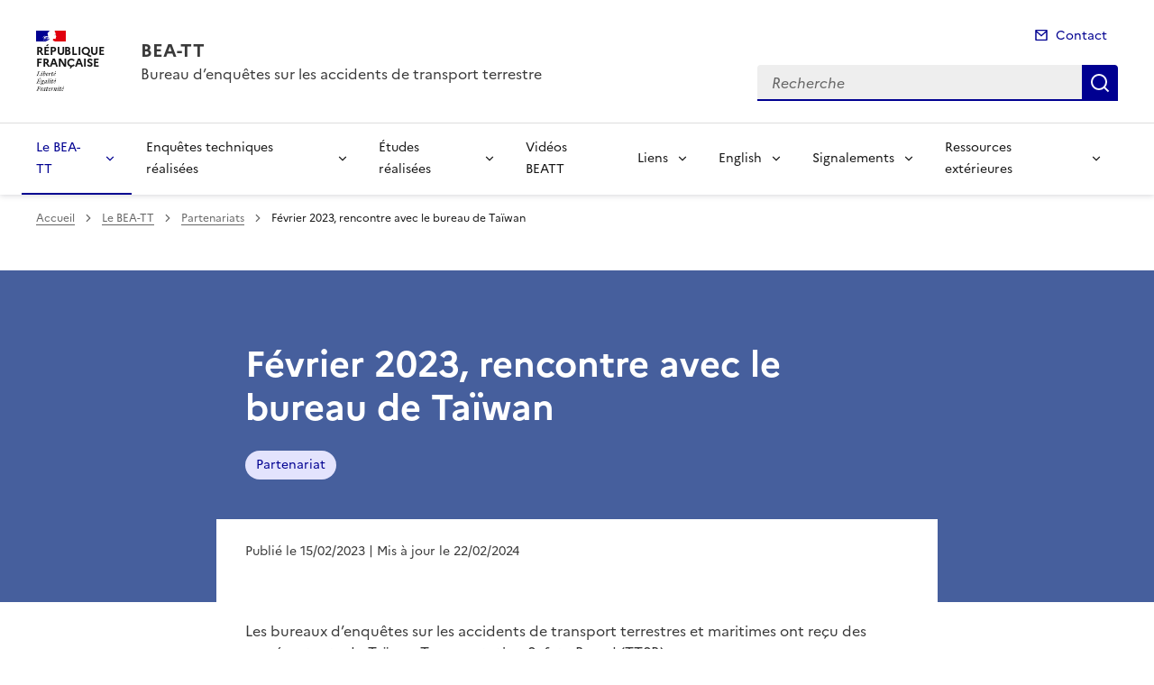

--- FILE ---
content_type: text/css
request_url: https://www.bea-tt.developpement-durable.gouv.fr/local/cache-css/cssdyn-css_charte_css-e8d43b9b.css?1765814212
body_size: 13762
content:
/* #PRODUIRE{fond=css/charte.css}
   md5:0e79c1e8ef3c3eb15dd35806c606902f */


/* Couleurs des types de charte
     ========================================================================== */

/* Couleurs du DSFR
     ========================================================================== */
/* Surcharge DSFR
     ========================================================================== */
.fr-card__detail {
	color: unset;
}

.fr-header {
	z-index: 50;
}

.fr-container-lg--fluid {
	overflow: visible;
}

#main {
        z-index: 0;
        position: relative;
}

a.lien-bandeau, a.lien_dossier_principal {
	outline-color: var(--background-default-grey);
}

#spip-admin {
	z-index: 900;
}

/* Surcharge DSFR pour intégrer le logo X de twitter en attendant une nouvelle version du DSFR
     ========================================================================== */
.fr-btn--twitter-x::before {
-webkit-mask-image: url('https://www.bea-tt.developpement-durable.gouv.fr/plugins-dist/internet_pm21/icons/logo/twitter-x-line.svg');
  mask-image: url('https://www.bea-tt.developpement-durable.gouv.fr/plugins-dist/internet_pm21/icons/logo/twitter-x-line.svg');
}

.fr-follow .fr-btn--twitter-x::before {
  -webkit-mask-image: url('https://www.bea-tt.developpement-durable.gouv.fr/plugins-dist/internet_pm21/icons/logo/twitter-x-fill.svg');
  mask-image: url('https://www.bea-tt.developpement-durable.gouv.fr/plugins-dist/internet_pm21/icons/logo/twitter-x-fill.svg');
}

.fr-follow .fr-link--twitter-x::before {
  flex: 0 0 auto;
  display: inline-block;
  vertical-align: calc((0.75em - var(--icon-size)) * 0.5);
  background-color: currentColor;
  width: var(--icon-size);
  height: var(--icon-size);
  -webkit-mask-size: 100% 100%;
  mask-size: 100% 100%;
  -webkit-mask-image: url('https://www.bea-tt.developpement-durable.gouv.fr/plugins-dist/internet_pm21/icons/logo/twitter-x-fill.svg');
  mask-image: url('https://www.bea-tt.developpement-durable.gouv.fr/plugins-dist/internet_pm21/icons/logo/twitter-x-fill.svg');
  content: "";
}

.fr-share__link--twitter-x {
  font-size: 1rem;
  line-height: 1.5rem;
  min-height: 2.5rem;
  padding: 0.5rem 1rem;
  overflow: hidden;
  white-space: nowrap;
  max-width: 2.5rem;
  max-height: 2.5rem;
  padding-left: 0.5rem;
  padding-right: 0.5rem;
}

.fr-share__link--twitter-x::before {
  --icon-size: 1.5rem;
  margin-left: 0;
  margin-right: 0.5rem;
  flex: 0 0 auto;
  display: inline-block;
  vertical-align: calc((0.75em - var(--icon-size)) * 0.5);
  background-color: currentColor;
  width: var(--icon-size);
  height: var(--icon-size);
  -webkit-mask-size: 100% 100%;
  mask-size: 100% 100%;
  -webkit-mask-image: url('https://www.bea-tt.developpement-durable.gouv.fr/plugins-dist/internet_pm21/icons/logo/twitter-x-line.svg');
  mask-image: url('https://www.bea-tt.developpement-durable.gouv.fr/plugins-dist/internet_pm21/icons/logo/twitter-x-line.svg');
  content: "";
}


/* Surcharge Giseh
     ========================================================================== */
a[hreflang]::after {
	content: none;
}

/* Surcharge pour accessibilite
     ========================================================================== */
/* Masque les cookies de tarteaucitron */
#tac_title {
        display: none;
}

/* Surcharge ciwidget (galerie photo)  pour accessibilite 
     ========================================================================== */
.splide.is-focus-in .splide__arrow:focus {
	outline: 3px solid #0a76f6;
	opacity: 1;
}

@supports (outline-offset:-3px) {
  .splide.is-focus-in .splide__slide:focus {
    	outline: 3px solid #0a76f6;
  	opacity: 1;	
   }
}

/* Ajouts
     ========================================================================== */

/* Global pour cesure des mots longs mais exclusion du menu */
body {
	word-break: break-word;
}

.fr-nav {
	word-break: normal;
}

/* Page sommaire */
.cache {
	position: absolute;
	width: 1px;
	height: 1px;
	padding: 0;
	margin: -1px;
	overflow: hidden;
	clip: rect(0, 0, 0, 0);
	border: 0;
}

.hidden {
	display : none;
	visibility: hidden;
}

.bandeau {
	margin: 0;
        background-color: var(--blue-ecume-main-400);
	padding: 1rem 0 ;
	position: relative;
}

.bandeau::before {
        content: '';
        background-color: var(--blue-ecume-main-400);
        width: 100vw;
        height: 100%;
        position: absolute;
	top : 0;
        left: 0;
        z-index: 0;
        margin-left : calc( -100vw / 2 + 100% / 2 - 16px / 2);
        margin-right : calc( -100vw / 2 + 100% / 2 + 16px / 2);
}

.accroche-bandeau {
	margin: 2rem 0 0 2rem;
	width: 40rem;
	background-color: var(--blue-ecume-main-400);
	color: var(--background-default-grey);
	position: relative;
	z-index: 1;
}

@media screen and (max-width: 1000px) {
	.accroche-bandeau {
	        margin: 2rem 0 0 0;
	        width: 100%;
	}
}


.titre-accroche-bandeau {
	color: var(--background-default-grey);
}

.lien-bandeau {
	background: none;
    	background-image: none;
	color: var(--background-default-grey);
	border-color: var(--background-default-grey);
	border-style: solid;
	border-width: 0.1rem;
	font-size: .875rem;
	line-height: 1.5rem;
	min-height: 2rem;
	padding: .25rem 1rem;
	border-radius: 1rem;
}

.recherche-input {
	outline-color: #F4F6FF;
}

.recherche-btn {
        outline-color: #F4F6FF;
}

.tag-bandeau {
        outline-color: #F4F6FF;
}

.barre-recherche {
	width: 50%;
	margin: 1rem auto;
	position: relative;
        z-index: 1;	
}

@media screen and (max-width: 1000px) {
  .barre-recherche {
	width: 100%;
	padding: 0 1rem;
  }
}

.raccourcis-recherche {
        width: 50%;
	margin: 0 auto;
}

@media screen and (max-width: 1000px) {
  .raccourcis-recherche {
	width: 100%;
	padding: 0 1rem;  
  }
}

.groupe-raccourcis-recherche {
	position: relative;
}

@media screen and (max-width: 1000px) {
  .groupe-raccourcis-recherche {
        display: block;
  }
}

@media screen and (max-width: 1000px) {
  .groupe-raccourcis-recherche a.tag-raccourcis-recherche {
        margin-right: 0;
  }
}

@media screen and (max-width: 1000px) {
  .items-raccourcis-recherche {
        width: 100%;
  }
}

@media screen and (max-width: 1000px) {
  .fr-tag-group > li {
        display: block;
  }
}

@media screen and (max-width: 1000px) {
  .tag-raccourcis-recherche {
        width: 100%;
  }
}

.banniere {
	max-height: 160px;
	margin: 1.5rem 0;
}

@media screen and (max-width: 1000px) {
  .banniere {
        margin: 1rem 0;
  }
}

.banniere img {
        width: 100%;
	height: 100%;
	max-height: 160px;
}

.lien_banniere {
	box-shadow: none;
	background-image : none;
}

.lien_banniere[target="_blank"]::after {
	content: "";
}

.raccourcis {
	margin-top: 1rem;
}

@media screen and (max-width: 740px) {
  .col-raccourcis {
    	flex: unset;
	width: 80%;
	max-width: 80%;
	margin-left: auto;
	margin-right: auto;
  }
}

.icone_raccourcis {
	color: var(--background-active-blue-france);
}

.raccourcis-tile__title {
	color: var(--text-title-grey); 
}

.bandeau-alerte {
	margin-top: 6rem;
	background-color: var(--blue-ecume-925-125); 
}

.actualites {
	margin-top: 6rem;
}

.bloc-actualites {
	margin-bottom: 4rem;
}

@media screen and (max-width: 740px) {
	.bloc-actualites {
		display: block;
	}
}

.actu-card__content {
	padding-bottom: 2rem !important;
}

.fr-card.fr-enlarge-link:not(.fr-card--no-arrow) .fr-card__body > .fr-card__desc, .fr-card.fr-enlarge-link:not(.fr-card--no-arrow) .fr-card__body > .actu-card__title {
	margin-bottom: 0.5rem;
}

.date_card {
	color: var(--text-mention-grey);
	margin-top: 1rem;
	order: 4;
        margin-bottom: 1rem;
	font-size: .75rem;
	line-height: 1.25rem;
}

.tag_card {
	width: max-content;
	margin-bottom: 0.5rem;
}

.colonne_actu_secondaire {
	position: relative;
}

.liste_actu_secondaire {
        margin-bottom: 1rem;
}


.actu_secondaire {
	display: grid;
	margin-bottom: 0.6rem;
	min-height: 4.5rem;
}

.actu_secondaire::after {
        width: 100%;
        height: 0.08rem;
        content: '';
        display: block;
        background: #cecece;
        margin-top: 0.5rem;
}

.actu_secondaire_date {
	margin-top: 0;
	margin-bottom: 0.2rem;
	font-size: .75rem;
	color: var(--text-mention-grey);
	line-height: 1.25rem;
	order: -1;
}

.actu_secondaire_lien {
	box-shadow: none;
	background-image : none;
	text-decoration: none;
}

.actu_secondaire_titre {
	font-size: 1rem;
	margin-bottom: 0.5rem;
	line-height: 1.5rem;
}

.toutes_actus {
	text-align: right;
	position: absolute;
	right: 0;
	bottom: 0;
}

@media screen and (max-width: 740px) {
  .toutes_actus {
    position: unset;
  }
}

.mise_avant_article {
	margin-bottom: 2rem;
}

.bloc_mise_avant {
	display: flex;
	background-color: var(--background-alt-grey);
	margin-bottom: 4rem;
	height: max-content;
	position: relative;
}

@media screen and (max-width: 740px) {
  .bloc_mise_avant {
    	display: block;
	padding: 1rem 0;
  }
}

.bloc_mise_avant::before {
        content: '';
        background-color: var(--background-alt-grey);
        width: 100vw;
        height: 100%;
        position: absolute;
        left: 0;
	top: 0;
	z-index: 0;
	margin-left : calc( -100vw / 2 + 100% / 2 - 16px / 2);
        margin-right : calc( -100vw / 2 + 100% / 2 + 16px / 2);
}

.image_mise_avant {
	position: relative;
	z-index: 10;
	margin: 2rem 2rem 2rem 0;
}

@media screen and (max-width: 740px) {
        .image_mise_avant {
                margin: auto;
        }
}

.image_mise_avant img {
	width: 100%;
}

.texte_mise_avant {
	position: relative;
	z-index: 10;
	margin: 2rem 0;
	max-width: 60%;
}

@media screen and (max-width: 740px) {
	.texte_mise_avant {
		max-width: 100%;
	}
}

.titre_mise_avant {
	color: var(--blue-ecume-main-400);
	text-transform: uppercase; 
}

.titre_mise_avant_lien {
	box-shadow: none;
	background-image : none;
}

.descriptif_article_mise_avant {
	margin: 0 0 1rem 0;
}

.groupe_lien_mise_avant {
	padding-inline-start: unset;
}

ul > li.lien_mise_avant::marker {
	font-size: 0;
}

.lien_interne_mise_avant {
	width: 100%;
	background-image : none;
}

.lien_externe_mise_avant {
	width: 100%;
	background-image : none;
}

.doc_mise_avant {
	display: flex;
	font-size: 1rem;
	color: var(--background-active-blue-france);
}

.icons-liens_miseavant {
	padding-right: 0.5rem;
        color: var(--background-active-blue-france);
}

.icons-liens_miseavant::before {
	--icon-size: 1rem;
}

.lien_document_mise_avant {
	width: 100%;	
	background-image : none;
	padding-left: 0;
}

.lien_externe_mise_avant[target="_blank" i]::after {
        content: "";
	display: none;
}

.lien_document_mise_avant[target="_blank" i]::after {
        content: "";
	display: none;
}

.extension_document_mise_avant {
	font-size: 0.85rem;
	margin-left: 0.3rem;
}

.extension_document_mise_avant::before {
        content: "(";
}
.extension_document_mise_avant::after {
        content: ")";
}

.fr-fi-document-link-line::before {
	content: "\ea84";
}

.bloc_dossiers {
	margin-bottom: 2rem;
}

@media screen and (max-width: 740px) {
  .bloc_dossiers {
        display: block;
  }
}

.titre_dossiers {
	margin-bottom: 2rem;
}

.dossier_principal {
	color: var(--background-default-grey);
}

@media screen and (max-width: 740px) {
  .dossier_principal {
        width: 100%;
	max-width: 100%;
  }
}

.dossier_principal_contenu {
        background-color: var(--blue-ecume-main-400);
        color: var(--background-default-grey);
	height: 18.5rem;
	overflow: hidden;
	display: flex;
	flex: 1 1 auto;
	flex-direction: column;
}

@media screen and (max-width: 740px) {
  .dossier_principal_contenu {
        height: 100%;
	min-height: 18.5rem;
  }
}

.tag-dossier-principal {
	color: var(--background-default-grey);
        text-transform: uppercase;
	font-size: 0.75rem;
	order: -1;
}

.titre_dossier_principal {
	color: var(--background-default-grey);
}

.titre_dossier_principal::after {
	width: 5rem;
        height: 0.05rem;
        content: '';
	display: block;
        background: var(--background-default-grey);
        margin-top: 0.5rem;
}

@media screen and (max-width: 740px) {
	.dossier_secondaires {
		width: 100%;
        	max-width: 100%;
	}
}

.dossier_secondaire_contenu {
        background-color: var(--background-default-grey);
	border: 1px solid var(--blue-ecume-main-400);
	height: 18.5rem;
	overflow: hidden;
	display: flex;
	flex: 1 1 auto;
	flex-direction: column;
}

@media screen and (max-width: 740px) {
        .dossier_secondaire_contenu {
                height: 100%;
		min-height: 18.5rem;
        }
}

.tag-dossier-secondaire {
        color: var(--blue-ecume-main-400);
        text-transform: uppercase;
	font-size: 0.75rem;
	order: -1;
}

.titre_dossier_secondaire::after {
        width: 2.5rem; 
	height: 0.2rem;
        content: '';
	display: block;
	background: var(--blue-ecume-main-400);
        margin-top: 0.5rem;
}

.lien_dossier {
	box-shadow: none;
	background-image : none;	
}

/* Page rubrique */
.aplat-rubrique {
        margin: 0;
        min-height: 7.5rem;
        position : relative;
}

@media screen and (max-width: 1000px) {
    .aplat-rubrique {
        flex: unset;
        width: 100%;
        max-width: 100%;
    }
}

.aplat-rubrique::before {
        content: '';
        background-color: var(--blue-ecume-main-400);
        width: 100vw;
        height: 100%;
        position: absolute;
        top : 0;
        left: 0;
        z-index: -1;
        margin-left : calc( -100vw / 2 + 100% / 2 - 16px / 2);
        margin-right : calc( -100vw / 2 + 100% / 2 + 16px / 2);
}

.contener-titre-rubrique {
	margin: 0;
        background-color: var(--blue-ecume-main-400);
        color: var(--background-default-grey);
	width: 100%;
	height: 100%;
}

.titre-rubrique {
        margin: 0;
	color: var(--background-default-grey);
}

@media screen and (max-width: 460px) {
   .container-rubrique {
	padding-left: 0;
	padding-right: 0;	
   }
}

@media screen and (max-width: 460px) {
   .col-rubrique {
        width: 100%;
   }
}

@media screen and (max-width: 460px) {
   .container-titre-rubrique {
        padding-left: 0;
        padding-right: 0;
   }
}

@media screen and (max-width: 460px) {
   .container-descriptif-rubrique {
        padding-left: 0;
        padding-right: 0;
   }
}

@media screen and (max-width: 460px) {
   .col-rub-droite {
        display: none;
   }
}

.entete-rubrique {
	color: var(--background-default-grey);
}

@media screen and (max-width: 1000px) {
  .entete-rubrique {
  	flex: unset;
	width: 100%;
	max-width: 100%;      
  }
}

.descriptif-rubrique {
	background-color: var(--blue-ecume-main-400);
	margin: 0;
}

.texte-descriptif-rubrique {
	margin: 0;
}

.accroche-rub {
	border-left: solid 0.3rem var(--blue-ecume-main-400); 
	padding-left: 0.5rem;
	margin-left: 1.5rem;
}

@media screen and (max-width: 460px) {
    .accroche-rub {
        margin-left: 0;
    }
}

@media screen and (max-width: 1000px) {
  .accroche-rubrique {
    	flex: unset;
	width: 100%;
	max-width: 100%;
  }
}

.accroche-rub-seule {
        border-left: solid 0.3rem var(--blue-ecume-main-400);
        padding-left: 0.5rem;
}

@media screen and (max-width: 460px) {
  .accroche-rub-seule {
        margin-left: 1rem;
  }
}

.titre_accroche {
	font-size: 2rem;
	font-weight: bold;
	line-height: 1;
	color: var(--blue-ecume-main-400);
}

.descriptif_accroche {
}

.titre-article {
        margin-top: 0;
        margin-bottom: 0;
        color: var(--background-default-grey);
	background-color: var(--blue-ecume-main-400);
}

.liste-rubriques {
	-webkit-column-count: 2;
	-moz-column-count: 2;
        column-count: 2;
  	-webkit-column-gap: 2rem;
     	-moz-column-gap: 2rem;
        column-gap: 2rem;
	margin-top: 2rem;
	margin-left: 1.5rem;
}
@media screen and (max-width: 1000px) {
  .liste-rubriques {
        column-count:1;
	margin-left: 0.5rem;
	margin-right: 0.5rem;
  }
}

.item-liste-rubriques-seule {
	min-height: 8rem;
	break-inside: avoid;
        page-break-inside: avoid;
  	display: grid;

}

.item-rubrique_avec_sous-rubriques {
        min-height: 8rem;
}

@media screen and (max-width: 1000px) {
  .item-liste-rubriques-seule {
        width: 100%;
  }
}

.item-rubriques__body {
	min-height: 8rem;
}

.rubrique_avec_sous-rubriques {
	break-inside: avoid;
	page-break-inside: avoid;
	width: 100%;
}

.rubrique_avec_sous-rubriques-accordion {
	box-shadow: none;
}

.rubrique_avec_sous-rubriques-accordion__btn {
	padding: 0;
}

.rubrique_avec_sous-rubriques-accordion__btn::after {
        margin-right: 1rem;
}

@media (hover: hover) and (pointer: fine) {
        button.rubrique_avec_sous-rubriques-accordion__btn:not(:disabled):hover {
                background-color: unset;
        }
}

.item-liste-sous-rubriques {
        border-bottom : solid 0.12rem #cecece;
        margin-bottom: 0;
}

@media screen and (max-width: 1000px) {
  .item-liste-sous-rubriques {
        width: 100%;
  }
}

.item-liste-sous-rubriques:hover {
        background-color: var(--block-color-hover);

}

.lien-sous-rubrique:not(a):not(:disabled):hover, a.lien-sous-rubrique[href]:hover {
        background-image: unset;
}

:root:not([data-fr-theme="dark" i]) .lien-rubrique {
        --color-hover: none;
        --color-active: none;
}

.liste-articles {
	display: flex;
	flex-wrap: wrap;
}

@media screen and (max-width: 1100px) {
        .liste-articles {
		margin-left: auto;
		margin-right: auto;
        }
}

.fr-grid-row .item-liste-articles {
	height: unset;
}

.item-liste-articles {
	position: relative;
	width: calc(100%/2 - 20px);
	min-height: 23rem;
	margin: 0.5rem;
}

@media screen and (max-width: 1100px) {
        .item-liste-articles {
		width: 80%;
		margin-left: auto;
                margin-right: auto;
        }
}

.item-liste-articles .fr-card__lead {
	margin-bottom: 0.5rem;
}

.fr-enlarge-link a.fr-tag.tag-listearticle::before {
	content : none;
}

.item-liste-articles .fr-card__body::after {
	color: var(--blue-ecume-main-400);
}

.contener-pagination {
        display: flex;
}

.pagination {
	margin: 2rem auto 1rem auto;
	width: max-content;
}

/* Page article */
.aplat-article {
	margin: 0;
        height: 23rem;
        background-color: var(--blue-ecume-main-400);
}

.sommaire-sidemenu {
	z-index: 99;
	padding-right: 0;
}

.col-article {
        margin: -18rem 0 0 0;
}

.col-droite {
	position: relative;
}

@media screen and (max-width: 767px) {
        .col-article {
		flex: unset;
                width: 100%;
		max-width: 100%;
        }
}

@media screen and (max-width: 767px) {
        .col-gauche {
                display: none;
        }
}

@media screen and (max-width: 767px) {
        .col-droite {
                display: none;
        }
}

.entete-article {
	padding: 0 2em;
}

.texte-erreur {
	padding: 1rem 0;
}

.contenu-article {
	background: var(--background-default-grey);
	padding: 0 2rem;
}

@media screen and (max-width: 320px) {
        .contenu-article {
                padding: 0;
        }
}

.annexe-article {
        background: var(--background-default-grey);
        padding: 0 2rem;
}

@media screen and (max-width: 320px) {
        .annexe-article {
                padding: 0;
        }
}

/* Forums */ 
.forum-editer-groupe {
	width: 100%;
}

.comment-form-div {
	width: 100%;
}

.forum-fr-fieldset {
	margin: 0 0 1rem;
}

.forum-boutons {
        width: 100%;
}

.moderation_info {
	margin: 0;
}

/* accès restreints */
.restreint {
	text-align: right;
}

.prestreint {
	margin: 0 1rem 0 0;
	font-weight: bold;	
}

/* Modalbox Images */
#boxOverlay, #box, #boxWrapper {
	position:absolute; 
	top:0; 
	left:0; 
	z-index:4999; 
	overflow:hidden;
}

#box, #boxContent, #boxLoadedContent {
        -webkit-box-sizing: content-box;
        -moz-box-sizing: content-box;
        box-sizing: content-box;
}

#boxOverlay {
	background: url('https://www.bea-tt.developpement-durable.gouv.fr/plugins-dist/internet_pm21/images/overlay.png') repeat 0 0;
	opacity: 0.9;
	cursor: pointer;
	visibility: visible;
	width: 100vw;
	height: 100vh;
	position: fixed;
	display: none;
}

#box {
	display: none; 
	visibility: visible; 
	left: 3%; 
	position: absolute; 
	-webkit-box-sizing: content-box;
	-moz-box-sizing: content-box;
	box-sizing: content-box;
	border: 1px solid rgba(0, 0, 0, 0.3); 
	-webkit-border-radius: 13px; 
	-moz-border-radius: 13px; 
	border-radius: 13px; 
	-webkit-box-shadow: 0 3px 7px rgba(0, 0, 0, 0.3); 
	-moz-box-shadow: 0 3px 7px rgba(0, 0, 0, 0.3); 
	box-shadow: 0 3px 7px rgba(0, 0, 0, 0.3); 
	-webkit-background-clip: padding-box; 
	-moz-background-clip: padding-box; 
	background-clip: padding-box; 
	outline:0;
	min-width: max-content;
	margin-top: 1rem;
	max-height: 100vh;
	max-width: 100vw;
}

@media screen and (max-width: 800px) {
        #box {
                left: 0;
        }
}

#boxWrapper {
	max-width:none;
}

#boxTopLeft {
	float: left;
	width: 21px;
	height: 21px;
	background: url('https://www.bea-tt.developpement-durable.gouv.fr/plugins-dist/internet_pm21/images/controls.png') no-repeat -101px 0;
}

#boxTopCenter {
	float: left;
    	height: 21px;
    	background: url('https://www.bea-tt.developpement-durable.gouv.fr/plugins-dist/internet_pm21/images/border.png') 0 0 repeat-x;
	max-width: 90vw;
}

#boxTopRight {
	float: left;
    	width: 21px;
    	height: 21px;
    	background: url('https://www.bea-tt.developpement-durable.gouv.fr/plugins-dist/internet_pm21/images/controls.png') no-repeat -130px 0;
}

#boxMiddleLeft {
	float: left;
	clear:left;
    	width: 21px;
    	background: url('https://www.bea-tt.developpement-durable.gouv.fr/plugins-dist/internet_pm21/images/controls.png') left top repeat-y;
	max-height: 90vh;
}

#boxLoadedContent {
        overflow:auto;
        -webkit-overflow-scrolling: touch;
        margin-bottom: 28px;
        background:url('https://www.bea-tt.developpement-durable.gouv.fr/plugins-dist/internet_pm21/images/loading_background.png') no-repeat center center;
}

#boxContent {
	float: left;
    	background: #fff;
    	overflow: hidden;
	position: relative;
	max-height: 90vh;
	max-width: 90vw;
}

.boxfigure {
	margin: 0;
}

#boxMiddleRight {
        width: 21px;
        background: url('https://www.bea-tt.developpement-durable.gouv.fr/plugins-dist/internet_pm21/images/controls.png') right top repeat-y;
	max-height: 90vh;
}

#boxLoadedContent {
    	margin-bottom: 28px;
	overflow: auto;
	max-width: 90vw;
	max-height: 85vh;
}

#boxTitle {
	float: left;
    	position: absolute;
    	bottom: 0px;
    	left: 0;
    	text-align: center;
    	width: 100%;
    	color: var(--text-title-grey);
	background: var(--background-default-grey);
}

#boxPhoto {
  	margin: auto;
  	border: 0;
  	display: block;
  	max-width: none;
  	-ms-interpolation-mode: bicubic;
	float: none;
}

#boxClose {
    	position: absolute;
    	bottom: 0;
    	right: 0;
    	background: url('https://www.bea-tt.developpement-durable.gouv.fr/plugins-dist/internet_pm21/images/controls.png') no-repeat -25px 0;
    	width: 25px;
    	height: 25px;
    	font-size: 0;
	border: 0;
        padding: 0;
        margin: 0 0.1rem 0.1rem 0;
        overflow: visible;
	border-radius: 1rem;
	outline-offset: 0;
}

#boxClose:hover {
        background-position: -25px -25px;
}

#boxBottomLeft {
	float: left;
	clear:left;
        width: 21px;
        height: 21px;
        background: url('https://www.bea-tt.developpement-durable.gouv.fr/plugins-dist/internet_pm21/images/controls.png') no-repeat -101px -29px;
}

#boxBottomCenter {
	float: left;
        height: 21px;
        background: url('https://www.bea-tt.developpement-durable.gouv.fr/plugins-dist/internet_pm21/images/border.png') 0 -29px repeat-x;
	max-width: 90vw;
}

#boxBottomRight {
	float: left;
        width: 21px;
        height: 21px;
        background: url('https://www.bea-tt.developpement-durable.gouv.fr/plugins-dist/internet_pm21/images/controls.png') no-repeat -130px -29px;
}

/* Audience-sites */
#optout {
	width: 100%;
}

#optout body {
        width: 95%;
}

#matomo-opt-out {
        margin-bottom: 1.5rem;
}

#matomo-opt-out label {
        margin-left: 0.5rem;
}

/* galerie photo */

.texte-article .gallery {
  	margin: 0 0 2.5rem 0;
  	pointer-events: none;
}
@media screen and (max-width: 767px) {
  	.texte-article .gallery {
    		background: #f5f6f6;
  	}
}
.texte-article .gallery.is-init {
  	pointer-events: auto;
}
.texte-article .gallery.is-init .gallery__navigation__thumbnails li {
  	-webkit-transition: -webkit-transform 0.6s;
  	transition: -webkit-transform 0.6s;
  	-o-transition: transform 0.6s;
  	transition: transform 0.6s;
  	transition: transform 0.6s, -webkit-transform 0.6s;
}
.texte-article .gallery__content.fadeIn figure {
  	opacity: 1;
  	-webkit-transition: opacity 0.4s;
  	-o-transition: opacity 0.4s;
  	transition: opacity 0.4s;
}
.texte-article .gallery__content figure {
  	margin: 0 0 0 0;
  	opacity: 0;
  	position: relative;
}
.texte-article .gallery__content figure img {
  	display: block;
  	position: relative;
  	z-index: 0;
  	margin: auto;
	width: 100%;
  	max-width: 100%;
}
.texte-article .gallery__content figure a[target="_blank"]::after {
	content: '';
}
.texte-article .gallery__content figure figcaption {
  	display: flex;
	z-index: 1;
	margin-top: 0.5rem;
	color: var(--text-mention-grey);
}
.texte-article .gallery__content figure figcaption .caption {
  	font-size: 0.875rem;
  	font-weight: bold;
}
.texte-article .gallery__content figure figcaption .credits {
  	font-size: 0.75rem;
  	font-style: italic;
  	padding: 0 0 0.25rem 0;
  	font-weight: normal;
  	-o-text-overflow: ellipsis;
     	text-overflow: ellipsis;
  	overflow: hidden;
  	text-align: right;
  	white-space: nowrap;
  	word-wrap: nowrap;
	width: 25%;
	float: right;
	margin: 0 0 0;
}
@media screen and (max-width: 767px) {
  	.texte-article .gallery__content figure figcaption .credits {
    		padding: 0 0.625rem;
  	}
}

.texte-article .gallery__content figure figcaption .descriptif {
  	font-size: 0.875rem;
  	font-weight: normal;
  	display: block;
	text-align: right;
	width: 75%;
	margin: 0 0 0;
	float: right;
}	
.texte-article .gallery__content figure figcaption .descriptif p {
  	font-size: 0.875rem;
}

@media screen and (max-width: 767px) {
  	.texte-article .gallery__content figure figcaption .descriptif {
    		padding: 0 0.625rem;
  	}
}

.texte-article .gallery__navigation {
  	position: relative;
}
@media screen and (max-width: 767px) {
  	.texte-article .gallery__navigation {
    		height: 3rem;
    		background: #f5f6f6;
  	}
}
.texte-article .gallery__navigation__content {
  	overflow: hidden;
}
@media screen and (max-width: 767px) {
  	.texte-article .gallery__navigation__content {
    		display: none;
  	}
}
.texte-article .gallery__navigation__thumbnails {
  	height: 7.5rem;
  	display: -webkit-box;
  	display: -ms-flexbox;
  	display: flex;
  	list-style: none;
  	margin: 0.5rem 0;
  	padding: 0;
  	width: 100%;
  	position: relative;
}
.texte-article .gallery__navigation__thumbnails li {
  	height: 7.5rem;
  	padding: 0 0.625rem;
  	width: calc(100% / 4);
  	position: absolute;
  	top: 0;
  	left: 0;
}
.texte-article .gallery__navigation__thumbnails li.is-current button {
  	-webkit-filter: grayscale(0);
        filter: grayscale(0);
  	opacity: 1;
}
.nav_galerie_photo {
        width: max-content;
	margin: auto auto 1rem auto;
        display: flex;
}

.compt_galerie {
	font-size: 0.85rem;
	line-height: 1rem;
	padding-right: 0.3rem;
}

.tot_galerie {
	font-size: 0.85rem;
        line-height: 1rem;
}

.texte-article .gallery__navigation__thumbnails button {
  	background-color: #292d3c;
  	background-position: center center;
  	background-repeat: no-repeat;
  	background-size: cover;
  	border: 0;
  	margin: 0;
  	padding: 0;
  	-webkit-transition: all 0.4s;
  	-o-transition: all 0.4s;
  	transition: all 0.4s;
  	width: 100%;
  	height: 100%;
  	position: relative;
}
.texte-article .gallery__navigation__thumbnails button:before {
  	top: 0;
  	right: 0;
  	bottom: 0;
  	left: 0;
  	content: "";
}
.texte-article .gallery__navigation__thumbnails button span {
  	position: absolute;
  	z-index: 1;
  	top: 25%;
  	font-size: 50px;
}
.texte-article .gallery__navigation__thumbnails button img {
  	display: block;
  	position: relative;
  	z-index: 1;
}
.texte-article .gallery__navigation__prev, .texte-article .gallery__navigation__next {
  	background: var(--background-default-grey);
	padding: 0 1rem;
}
@media screen and (max-width: 767px) {
  	.texte-article .gallery__navigation__prev, .texte-article .gallery__navigation__next {
    		background: #f5f6f6;
    		border-radius: 0;
    		-webkit-box-shadow: none;
        	box-shadow: none;
  	}
}
.texte-article .gallery__navigation__prev svg, .texte-article .gallery__navigation__next svg {
  	width: 1rem;
  	height: 1rem;
  	display: block;
}
@media screen and (max-width: 767px) {
  	.texte-article .gallery__navigation__prev {
    		text-align: left;
  	}
}
.texte-article .gallery__navigation__next {
  	right: 0;
}
@media screen and (max-width: 767px) {
  	.texte-article .gallery__navigation__next svg {
    		margin-left: auto;
  	}
}

.sr {
  	width: 0.0625rem;
  	height: 0.0625rem;
  	margin: -0.0625rem;
  	position: absolute;
  	padding: 0;
  	overflow: hidden;
  	clip: rect(0, 0, 0, 0);
  	border: 0;
}

/* mise en avant */
.cibloc_miseavant {
	box-shadow: inset .25rem 0 0 0 var(--blue-ecume-main-400);
	margin-bottom : 2rem;
}

.cibloc_miseavantbouton {
        box-shadow: inset .25rem 0 0 0 var(--blue-ecume-main-400);
	background-color : var(--blue-ecume-925-125);
	margin-bottom : 2rem;
}

.fr-callout[class*=" fr-fi-"]::before {
	display: none;
}

.cibouton_miseavantbouton::before {
	content: " ";        
}

button.cibouton_miseavantbouton {
	-webkit-appearance: none;
	-moz-appearance: none;
	appearance: none;
	font-family: inherit;
	border: none;
	cursor: pointer;
}

div.cibloc.cibouton_miseavantbouton a.spip_out {
        text-decoration: none;
	box-shadow: none;
}

div.cibloc.cibouton_miseavantbouton a.spip_out::after {
        display: none;
} 

.fr-callout .cibouton_miseavantbouton {
    	margin-top: 1rem;
}

.btn-lien {
	margin: 1rem 0;
}

.btn-lien a {
	--link-underline: none;
	--link-blank-font: none;
    	--link-blank-content: none;
    	--text-spacing: 0;
    	--title-spacing: 0;
    	--blend-full-size: 100%;
    	--blend: var(--background-action-high-blue-france-blend);
    	align-items: center;
    	background-color: var(--background-action-high-blue-france);
	background-image : none;
    	color: var(--text-inverted-blue-france);
    	display: inline-flex;
    	flex-direction: row;
    	font-size: 1rem;
    	line-height: 1.5rem;
    	min-height: 2.5rem;
    	padding: .5rem 1.5rem;
    	z-index: 1;
	--hover-tint: var(--hover);
    	--hover: var(--background-action-high-blue-france-hover);
    	--active: var(--background-action-high-blue-france-active);
}

.btn-lien a::after {
        background-color: unset;
        -webkit-mask-image: none;
        mask-image: none;
        width: 0;
}
 
/* boutons */
.cibloc_texte_center {
	text-align: center;
}

.cibloc_texte_right {
        text-align: right;
}

/* flux rss */
.fluxrss {
	background-color: var(--blue-ecume-925-125);
	height : max-content;
	padding-bottom: 2rem;
	position: relative;
}

.fluxrss::before {
	content: '';
        background-color: var(--blue-ecume-925-125);
	width: 100vw;
	height: 100%;
	position: absolute;
	left: 0;
	top: 0;
	z-index: 0;
	margin-left : calc( -100vw / 2 + 100% / 2 - 16px / 2);
        margin-right : calc( -100vw / 2 + 100% / 2 + 16px / 2);
}

.titrerss {
	display : flex;
	position:relative;
        z-index:1;
}

@media screen and (max-width: 767px) {
        .fluxrssgrille {
                display: block;
                flex-wrap: unset;
        }
}

.titrerss svg {
        fill: var(--blue-ecume-main-400);
	height: 2.2rem;
	width: 2.2rem;
}

.titrerssh2 {
	margin-top: 0;
	margin-bottom: 0;
}

.iconetitrerss {
	color : var(--blue-ecume-main-400);
	heigth : 24rem;
}

.fluxrsstuile {
	width : 100%;
}

.fluxrssdesc {
	text-align: left;
}

.fr-tile__date {
	margin: 0;
}

@media screen and (max-width: 767px) {
        .fluxrsselement {
                margin: auto;
		width: 100%;
		max-width: 100%;
        }
}

/* portrait */
.portrait {
	background-color: var(--background-contrast-grey);
	margin-bottom: 2.5rem;
	padding-bottom: 2rem;
	position: relative;
}

.portrait::before {
        content: '';
        background-color: var(--background-contrast-grey);
        width: 100vw;
        height: 100%;
        position: absolute;
        left: 0;
	z-index: 0;
	margin-left : calc( -100vw / 2 + 100% / 2 - 16px / 2);
	margin-right : calc( -100vw / 2 + 100% / 2 + 16px / 2);
}

@media screen and (max-width: 1000px) {
        .portrait-grid-row {
                display: grid;
        }
}

.texteportrait {
	
}

.titreportrait {
	display: flex;
	position:relative;
	z-index: 100;
	margin: 2rem 0 0.5rem 0;
	padding-right: 0.5rem;
	width: max-content;
}

.titreportrait h4 {
	line-height: 1.5rem !important;
}

.icone_portrait {
	height: max-content;
}

.icone_portrait::before {
	display: inline-block;
	font-size: 2.2rem;
	color: var(--blue-ecume-main-400);
	line-height: 1.5rem;
}

.nomfonctionportrait {
	display: flex;
	margin-bottom: 1.5rem;
}

.nomportrait {
	position:relative;
	z-index: 100;
	font-weight: bold;
	font-style: italic;
	margin: 0;
}

.fonctionportrait {
	position:relative;
	z-index: 100;
	font-weight: lighter;
	font-size: 0.8rem;
	color: var(--text-title-grey);
	margin: 0;
}

.fonctionportrait::before {
        content: "|";
	margin: 0 0.2rem;
	font-size: 1rem;
}

.descriptionportrait {
	position:relative;
	z-index: 100;
	height: 12rem;
	overflow: hidden;
}

.portrait_paragraphe {
	margin: 0;
}

.imageportrait {
	position:relative;
        z-index: 100;
	margin-top: 3rem;
}

@media screen and (max-width: 1000px) {
        .imageportrait {
                order: -1;
        }
}


.imageportrait img {
	max-height: 19rem;
	max-width: 14rem;
}

.creditportrait {
        color: var(--text-title-grey);
}

/* pages speciales */

.titre-pagespec {
	margin: 0;
	color: var(--blue-ecume-main-400); 
	width: 100%;
	position: absolute;
	bottom: 0;
	background: var(--background-default-grey);
}

.titre-pagespec::after {
        width:9rem;
        height:0.05rem;
        content:'';
        display:block;
        background: var(--blue-ecume-main-400);
        margin-top: 0.2rem;
}

/* glossaire */

.ul-glossaire a.tag-glossaire{
	margin-right: 0.25rem;
	margin-bottom: 0;
}

.li-glossaire a {
	color: var(--text-title-grey);
}

.tag-glossaire {
	padding: 0 0.42rem 0.1rem 0.42rem;
	font-size: 0.75rem;
	min-height: unset;
	line-height: 1rem;
	--blend : var(--blue-ecume-main-400);
}

@media (hover: hover) and (pointer: fine) {
	a[href].tag-glossaire:hover{
		background-color : var(--blue-ecume-main-400);
	}
}

.tag-glossaire:hover {
	color: var(--background-default-grey);
        background-color : var(--blue-ecume-main-400);
}

.titre-lettre-glossaire {
	color: var(--blue-ecume-main-400);
}

.indication_glossaire {
  	border-bottom: none;
  	cursor: help;
  	-webkit-text-decoration: underline dotted;
             text-decoration: underline dotted;
}

.glossaire-accordion-texte_p {
	margin: 0;
}

/* plan */
.plan-niveaux{
	box-shadow: none;
	background-image: none;
	color: var(--text-title-grey);
}

.titre-niveau1::after {
        width: 100%;
        height:0.05rem;
        content:'';
        display:block;
        background: var(--blue-ecume-main-400);
        margin-top: 0.2rem;
}

.liste-plan {
	color:  var(--blue-ecume-main-400);
}

/* video et infographie*/

.baton_couleur {
	color: var(--blue-ecume-main-400);
}

.ciwidget_commun_video {
	flex-direction: row;
	max-width: 100%;
}

.ciwidget_titre {
	position: absolute;
	left: 70vw;
	margin: -7.5rem 0 0 0.5rem;
	text-align: left;
        font-size : 0.75rem;
	width: 10.667%;
  	max-width: 10.667%;
}

@media screen and (max-width: 1700px) {
        .ciwidget_titre {
                left: 75vw;
        }
}

@media screen and (max-width: 1350px) {
        .ciwidget_titre {
                left: 80vw;
        }
}

@media screen and (max-width: 767px) {
        .ciwidget_titre {
                position: unset;
		margin: 0;
        }
}

.ciwidget_doc_legende {
        position: absolute;
        left: 70vw;
        margin: -2.5rem 0 0 0.5rem;
        text-align: left;
        width: 100%;
        max-width: max-content;
}

@media screen and (max-width: 1790px) {
        .ciwidget_doc_legende {
                left: 75vw;
        }
}

@media screen and (max-width: 1450px) {
        .ciwidget_doc_legende {
                left: 80vw;
        }
}

@media screen and (max-width: 767px) {
        .ciwidget_doc_legende {
                position: unset;
                margin: 0;
        }
}

.ciwidget_titre p {
	margin: 0 0 0.5rem 0;
	text-align: left;
}

.ciwidget_infographie .ciwidget_doc_legende p, #contenu .texte .ciwidget_infographie .ciwidget_doc_legende p {
	margin: 0 0 0.5rem 0;
	text-align: left;
}

.ciwidget_infographie .ciwidget_doc_legende p.spip_doc_titre {
        font-weight: normal;
}

.ciwidget_titre .spip_doc_titre {
	font-weight: normal;
}

.ciwidget_titre .spip_doc_titre strong{
	display: none;
}

.ciwidget_doc_legende .spip_doc_titre strong{
        display: none;
}

.ciwidget_infographie img {
        width: 100%;
	height: auto;
}

.spip_doc_titre {
        margin: 0 0 0.5rem 0;
	font-size : 0.75rem;
}

.spip_doc_credits {
	 font-size : 0.75rem;
}

.spip_doc_credits::before{
	width: 6.6rem;
        height: 0.05rem;
        content: '';
        display: block;
        background: var(--text-mention-grey);
        margin-top: -0.5em;
	position: relative;
	right: 0;
}

.ciwidget_bouton_version_texte_wrap {
	text-align: right;
	margin-right: 1rem;
}

.bouton_version_texte {
	text-decoration: none;
	box-shadow: none;
	background-image: none;
}

audio:not([href]), video:not([href]) {
    cursor: auto;
}

.ciwidget_infographie figure {
	margin: 0;
}

/* Audio */
.ciwidget_audio {
	margin: 1rem 0 0 0;
}

.ciwidget_audio__conteneur {
	background-color: var(--blue-ecume-925-125);
}

.ciwidget_audio__titre {
	color: unset;
	font-size: 1.375rem;
	line-height: 1.75rem;
	font-weight: 700;
	font-family: unset;
	margin: 0;
}


.ciwidget_audio__credits {
	color: unset;
	font-size: 1rem;
	line-height: 1.5rem;
	font-family: unset;
	padding-bottom: 0.5rem;
	margin: 0;
}

.ciwidget_audio__outils a {
	box-shadow : none;
	background-image: none;
}

.ciwidget_audio__vignette svg {
        fill: var(--blue-ecume-main-400);
        height: 120px;
        width: 120px;
	background-color: var(--blue-ecume-main-400);
}

.ciwidget_audio__outils, .ciwidget_audio__outils a, .ciwidget_audio__outils svg {
	color: var(--blue-ecume-main-400) !important;
}

.ciwidget_audio__outils a:hover, .ciwidget_audio__outils a:focus, .ciwidget_audio__outils a:active {
	background-color: var(--blue-ecume-925-125);
}

.ciwidget_audio .video-js.vjs-audio .vjs-control-bar {
	background: var(--blue-ecume-925-125);
	color: var(--blue-ecume-main-400);
}

.ciwidget_audio .video-js.vjs-audio .vjs-play-control {
	background: var(--blue-ecume-main-400);
	color: var(--background-default-grey);
	border-color: var(--background-default-grey);	
}

.ciwidget_audio .video-js.vjs-audio .vjs-play-control:focus::before, .ciwidget_audio .video-js.vjs-audio .vjs-play-control:focus {
	background: var(--blue-ecume-main-400);
        color: var(--background-default-grey);
}

.video-js .vjs-play-progress {
	background-color: var(--blue-ecume-main-400);
}

/* widget chiffre */
.ciwidget_chiffre_wrapper {
	width: 100%;
}

.ciwidget_chiffre_wrapper2 {
	display: flex;
	margin: 0;
	width: 100%;
	border: 1px solid var(--background-contrast-grey);
}

.ciwidget_chiffre_colonne1 {
	display: contents;
	background-color: var(--background-default-grey);
	width: unset;
	color: var(--blue-ecume-main-400);
	height: unset;
	margin: auto !important;
}

span.ciwidget_chiffre_valeur {
	text-align: unset !important;
	padding: 0 0.5rem 0 0;
	font-family: unset;
    	font-weight: 700;
	font-size: 1.5rem;
	line-height: unset;
	margin: auto 0 auto 1rem !important;
	min-width: max-content;
}

span.ciwidget_chiffre_unite {
    	text-align: unset !important;
	margin: auto 0;
    	font-family: unset;
	font-weight: 700;
    	font-size: 1.5rem;
    	line-height: unset;
	margin: auto 1rem auto 0 !important;
}

@media screen and (max-width: 767px) {
        .ciwidget_chiffre_unite {
                padding-bottom: unset;
        }
}

.ciwidget_chiffre_colonne2 {
    	display: unset;
    	vertical-align: unset;
    	width: 100%;
    	background-color: var(--background-default-grey);
    	color: unset;
}

.ciwidget_chiffre_descriptif {
	padding: 0 1rem;
	margin: 1rem auto;
	border-left: 1px solid var(--background-contrast-grey);
}

/* ressources */
.ressource {
	background-color: var(--blue-ecume-925-125); 
	display: flex;
	width: 100%;
}

.ressource:hover  {
        background-color : #C2CDFB;
}

.texte-ressource {
	width: 90%;
}

.lienressource[target="_blank"]::after {
        display: none;
}

.lienressource {
	box-shadow: none;
	text-decoration: none;
	line-height: 2rem;
	font-style: lighter;
	display: inline-flex;
	margin: 0 0 2rem 0; 
	width: 100%;
}

.descriptif-ressource {
	font-weight: bold;
	margin: 0;
	font-size: 1rem;
	line-height: 1.5rem;
}

.nom-ressource {
        margin: 0;
}

.image-ressource {
	width: 10%;
        text-align: right;
}

.ressource-fi-external-link-line::before {
	color: var(--background-active-blue-france);
}

/* citation */
.cibloc_citation {
	margin-left: 5rem;
}

@media screen and (max-width: 767px) {
        .cibloc_citation {
                margin-left: unset;
        }
}

.cibloc_citation::before {
   	color: var(--blue-ecume-main-400);     
}

.texte-citation::before {
	content: '\0000AB \0000A0';
}
.texte-citation::after {
        content: '\0000A0 \0000BB';
}

/* FAQ */
.cibloc_faq {
	margin-bottom: 2rem;
}

.paragraphe-faq {
	margin: 0;
}

/* Notes de bas de page */

.notes {
        margin-bottom: 2.5rem;
}

.notes::before {
        width: 19%;
        height: 0.05rem;
        content: '';
        display: block;
        background: #cecece;
}

.notes p {
	font-size: 0.75rem;
	line-height: 1.25rem;
	margin: 1rem 0 0 0;
}

.notes span {
        margin-bottom: 0;
}

.titre-notes {
	font-weight: bold;
}

.spip_note {
	box-shadow: none;
	background-image : none;
}

/* documents dans l'article (balise doc) */
.undocument {
	display: flex;
	min-height: 5rem;
	margin-bottom : 1.2rem;
	padding: 0 0 0 1rem;
	background-color: var(--background-default-grey);
	--scheme-border: var(--background-contrast-grey);
	box-shadow: unset;
	border: 1px solid var(--background-contrast-grey);
}

.undocument:hover {
        background: var(--background-alt-grey);
}

.lien-undocument {
	box-shadow: none;
	background-image: none;
	display: flex;
	width: 100%;
}

.lien-undocument[target="_blank" i]::after {
	content: "";
}

.texte_undocument {
	width: 85%;
	margin: auto 0;
	text-align: left;
}

@media screen and (max-width: 767px) {
  	.texte_undocument {
  		width: 75%;
  	}
}

@media screen and (max-width: 767px) {
        .texte_undocument {
                width: 70%;
        }
}

.image_undocument {
	display: grid;
	color: var(--background-active-blue-france);
        width: 15%;
        margin: auto 0;
	border-left: 1px solid var(--background-contrast-grey);
}

@media screen and (max-width: 767px) {
        .image_undocument {
                width: 25%;
        }
}

@media screen and (max-width: 400px) {
        .image_undocument {
                width: 30%;
        }
}

.telecharger_undocument {
	margin: auto;
}

.titre_undocument {
	font-size: 0.9rem;
	line-height: 1.25rem;
	margin: 0;
	font-weight: bold;
}

.descriptif_undocument {
	font-size: 0.75rem;
}

.soustitre_undocument {
	font-size: 0.9rem;
	line-height: 1.25rem;
	margin: 0;
}

.undocument svg {
	fill: var(--background-active-blue-france);
	height: 1.5rem;
	width: 1.5rem;
	position: relative;
        z-index: 100;
	margin: auto;
}

/* documents en fin d'article */
.listedocuments {
	margin-bottom: 2rem;
	border-top: solid 0.1rem;
}

.listedocuments-items {
	display: flex;
	border-bottom: solid 0.1rem;
	padding: 0.2rem 0;
}

.listedocuments-items svg {
        fill: var(--background-active-blue-france);
        height: 1rem;
        width: 1rem;
        position: relative;
        z-index: 100;
        margin: auto;
}

.lien-document {
        box-shadow: none;
	background-image : none;
        display: flex;
        width: 100%;
}

.lien-document:hover {
        color: var(--background-active-blue-france);
}
	
.lien-document[target="_blank" i]::after {
	background-color: unset;
	-webkit-mask-image: none;
	mask-image: none;
	width: 0;
}

.textedocument {
	margin-left: 0.5rem;
	padding: 0.2rem 0;
}

.infosdocument {
	margin: 0;
}

.imagedocument {
	margin: 0.1rem 0.5rem;	
	padding: 0.2rem 0;
	height: 1rem;
}

/* images */
.spip_documents a.spip_out {
	background-image : none;
}

.spip_documents a.spip_out::after {
        display: none;
}

.credit-content-media__img {
	width: unset;
}

.credit-content-media {
	margin: 0;
	color:var(--text-title-grey);
	--text-spacing: 0;
	--title-spacing: 0;
	align-items: center;
	display: flex;
	flex-direction: column;
}

.spip_documents_center {
	margin: auto;
        display: table;
}

.spip_documents_center img{
        margin: auto;
        display: block;
}

.spip_documents_right {
	margin-top: 1em;
        margin-bottom: 1em;
        margin-left: 1em;
}

.spip_documents_left {
	margin-top: 1em;
	margin-bottom: 1em;
	margin-right: 1em;
}

.image_lien {
	box-shadow: none;
}

/* Commentaires */
.titre_commentaires {
	display: flex;
}

.icone_commentaires {
	padding-top: 0.2rem;
	color: var(--blue-ecume-main-400); 
}

.icone_commentaires::before {
	font-size: 2rem;
}

.boutons {
	margin-top: 2rem;
	text-align: right;
}

.comment-form__content {
	text-align: right;
}

.explication_commenter {

}

.commentaire {
	border-bottom: 1px solid;
	width: 100%;
}

.commentaire-text {
	margin: 0 0 0.5rem;
}

.comment__footer {
	color: var(--blue-ecume-main-400);
}

ul > li.markItUpButton::before {
	content: ""; 
}

ol > li.markItUpButton::before, ul > li.markItUpButton::before {
	display: block;
}

/* sur le meme sujet */
.articles_memesujet {
	background-color: var(--blue-ecume-925-125);
	height: max-content;
	padding: 0 2rem 2rem 2rem;
	position: relative;
	margin-bottom: 0.2rem;
}

.articles_memesujet::before {
        content: '';
        background-color: var(--blue-ecume-925-125);
        width: 100vw;
        height: 100%;
        position: absolute;
        left: 0;
	top: 0;
	z-index: 0;
	margin-left : calc( -100vw / 2 + 100% / 2 - 16px / 2);
        margin-right : calc( -100vw / 2 + 100% / 2 + 16px / 2);
}

.articles_memesujet_titre {
	display: flex;
	position: relative;
	z-index: 100;
}

.titre_memesujet {
	margin: 0;
}

.articles_memesujet svg {
        fill: var(--blue-ecume-main-400);
        height: 2.5rem;
        width: 2.5rem;
}

@media screen and (max-width: 767px) {
        .articles_memesujet_grille {
                display: block;
                flex-wrap: unset;
        }
}

@media screen and (max-width: 767px) {
        .col_memesujet {
                flex: unset;
                width: 100%;
		max-width: 100%;
        }
}

/* Comarquage */
.source {
	display: block;
	font-size: 1rem;
    	line-height: 1.5rem;
	margin-top: 0.5rem;
}

/* retour haut de page */
.liste-pied-page {
	width: 92%;
}

.retourhaut {
	margin-left: 2rem;
	margin-bottom: 2rem;
	position: absolute;
	bottom: 0;        
}

@media screen and (max-width: 1000px) {
        .retourhaut {
                display: none;
        }
}

.retourhaut_rubrique {
        position: absolute;
        bottom: -1rem;
	right: 10rem;
}

@media screen and (max-width: 1600px) {
        .retourhaut_rubrique {
               right: 5rem;
        }
}

@media screen and (max-width: 1500px) {
        .retourhaut_rubrique {
               right: 1rem;
        }
}

@media screen and (max-width: 1250px) {
        .retourhaut_rubrique {
               display: none;
        }
}

.retourhaut_liste {
        position: absolute;
        bottom: 1rem;
        right: 10rem;
}
@media screen and (max-width: 1600px) {
        .retourhaut_liste {
               right: 5rem;
        }
}

@media screen and (max-width: 1500px) {
        .retourhaut_liste {
               right: 1rem;
        }
}

@media screen and (max-width: 1250px) {
	.retourhaut_liste {
 	       display: none;
	}
}

.retourhaut_recherche {
        position: absolute;
        bottom: 1rem;
        right: 4rem;
}

@media screen and (max-width: 1000px) {
        .retourhaut_recherche {
                display: none;
        }
}

.container_1col {
	position: relative;
}

/* mises en evidence */
.caractencadre-spip {
	color: var(--pink-tuile-sun-425-moon-750);
}

.caractencadre2-spip {
	color: var(--blue-cumulus-sun-368-moon-732);
}


/* puces */
ul.spip > li::before {
	margin-right: 0.1rem;
}

ul.spip > li {
        padding-left: 0.2rem;
	margin-left: 1rem;
}

.puce {
	padding-left: 0.2rem;
        margin-left: 0.8rem;
	font-size: calc(var(--xl-size)*0.9);
        --xl-size: var(--xl-base);
        content: var(--ul-type);
}

/* tableau */ 
table.spip::before {
	content: "";
  	display: block;
  	width: 100%;
  	height: 0;
	word-break: normal;
}

table.spip {
	--table-offset: 1rem;
  	--text-spacing: 0;
  	--title-spacing: 0;
  	position: relative;
  	margin-bottom: 2.5rem;
  	padding-top: var(--table-offset);
	word-break: normal;
	width: 100%;
	max-width: 100%;
        overflow: auto;
        border-spacing: 0;
	display: block;
}

table.spip:not(.fr-table--no-scroll) table {
  	width: 100%;
}

table.spip[data-fr-js-table="true"] caption {
  	position: absolute;
  	top: 0;
}

table.spip caption {
	position: initial;
  	font-size:  1.375rem ;
  	line-height:  1.75rem ;
  	margin: var(--title-spacing);
  	font-weight: 700;
  	text-align: left;
  	color: var(--text-title-grey);
	width: 100%;
}

table.spip td, table.spip th {
	text-align: left;
  	vertical-align: middle;
  	display: table-cell;
  	border: 0;
  	padding: 0.75rem;
  	font-size:  0.875rem ;
  	line-height:  1.5rem ;
}

table.spip th {
  	font-weight: 700;
}

table.spip thead td, table.spip thead th {
  	font-weight: 700;
	padding-bottom: 0.875rem;
}

table.spip thead {
  	box-shadow: inset 0 -2px 0 0 var(--border-plain-grey);
  	--blend: var(--background-contrast-grey-blend);
  	background-color: var(--background-contrast-grey);
  	color: var(--text-title-grey);
	width: 100%;
}

table.spip tbody {
  	--blend: var(--background-alt-grey-blend);
  	background-color: var(--background-alt-grey);
	width: 100%;
}

table.spip tbody tr:nth-child(even) {
  	--blend: var(--background-contrast-grey-blend);
  	background-color: var(--background-contrast-grey);
}

small.offscreen {
	position: absolute;
  	width: 1px;
  	height: 1px;
  	padding: 0;
  	margin: -1px;
	overflow: hidden;
	clip: rect(0, 0, 0, 0);
	border: 0;
}


/* bloc outils */
.blocoutils {
        display: flex;
        width: 100%;
}

@media screen and (max-width: 500px) {
        .blocoutils {
                display: block;
        }
}

.fr-share-article {
	width: 79%;
}

.fr-share-rubrique {
        width: 88%;
}

h2.charte-share__title {
	color: var(--text-default-grey);
	font-weight: normal;
	margin: var(--text-spacing);	
}

.abonnement-article {
	text-align: right;
	display: grid;
	align-items: end;
	margin-bottom: 1.58rem;
	word-break: normal;
}

.abonnement-rubrique {
        text-align: right;
        display: grid;
        align-items: end;
        margin-bottom: 1.58rem;
	word-break: normal;
}

@media screen and (max-width: 500px) {
        .abonnement-rubrique {
		text-align: left;
                display: block;
        }
}

.abonnement-btn svg {
        fill: var(--background-active-blue-france);
        height: 1rem;
        width: 1rem;
	margin-right: 0.7rem;
}

.masque {
	overflow: hidden;
	position: absolute;
	top: 0;
	left: 0;
	width: 0;
	height: 0;
	font-size: 0;
	line-height: 0;
}


.formheading {
    display: none;
}

.submit {
	background-color: var(--background-active-blue-france);
	color: var(--background-default-grey);
	--link-underline: none;
	--link-blank-font: none;
	--link-blank-content: none;
	margin: 0;
	display: inline-flex;
	flex-direction: row;
	align-items: center;
	z-index: 1;
	font-size: 1rem;
	line-height: 1.5rem;
	min-height: 2.5rem;
	padding: .5rem 1.5rem;
	--color-hover: rgba(0,0,221,0.5);
	--color-active: rgba(41,41,255,0.5);
}

.submit:hover {
	background-image: linear-gradient(0deg,var(--color-hover),var(--color-hover));
}

.textechk {
	position: relative;
	margin: 1rem 2rem;
}

div.textechk label {
	margin-top: 0.25rem;
}

input[type="checkbox"] + label::before {
	background-position: 50%;
	background-repeat: no-repeat;
	background-size: 1rem;
	border-radius: .25rem;
	box-shadow: inset 0 0 0 1px var(--border-action-high-grey);
	content: "";
	display: block;
	height: 1.5rem;
	left: -2rem;
	margin-right: .5rem;
	position: absolute;
	top: 0;
	width: 1.5rem;
}


input[type="checkbox"]:active + label::before, input[type="checkbox"]:checked + label::before {
	--idle: transparent;
	--hover: var(--background-active-blue-france-hover);
	--active: var(--background-active-blue-france-active);
	--data-uri-svg: url("data:image/svg+xml;charset=utf-8,%3Csvg xmlns='http://www.w3.org/2000/svg' viewBox='0 0 24 24'%3E%3Cpath fill='%23fff' d='m10 15.17 9.2-9.2 1.4 1.42L10 18l-6.36-6.36 1.4-1.42z'/%3E%3C/svg%3E");
	background-image: var(--data-uri-svg);	
	background-color: var(--background-active-blue-france);
    	color: var(--background-default-grey);
}

.checkbox {
	height: 1.5rem;
	margin: 0;
	opacity: 0;
	position: absolute;
	width: 1.5rem;
}

.text {
	display: block;
	width: 100%;
	border: 0;
	border-radius: .25rem .25rem 0 0;
	font-size: 1rem;
	line-height: 1.5rem;
	padding: .5rem 1rem;
	-webkit-appearance: none;
	-moz-appearance: none;
	appearance: none;
	font-family: Marianne,arial,sans-serif;
	text-rendering: optimizeSpeed;
	color: var(--text-title-grey);
	background-color: var(--background-contrast-grey);
	box-shadow: inset 0 -2px 0 0 var(--text-mention-grey);
}

.retour {
	margin-bottom: 2rem;
	display: flex;
}

.contenu-article-abonnement {
	margin-bottom: 10rem;
}

.info {
	margin-bottom: 0.5rem;
}

.saisie {
        margin-bottom: 1rem;
}

.mesabonnements-table {
        margin-top: 1rem;;
}

.tableau-mesabonnements {
	display: inline-block;
        width: 100%;
}

.ligne-mesabonnements {
	display: inline-flex;
	width: 100%;
}

.objet-mesabonnements {
	width: 35%;
}

.abonnements-mesabonnements {
	width: 45%;
}

.statut-mesabonnements {
	width: 20%;
}

#svg-sprite {
    	display: none;
}

/* Formulaire de contact */
@media screen and (max-width: 320px) {
	.contact-container {
		padding-left: 0;
		padding-right: 0;
	}
}

.contener_contact {
        padding-right: 2rem;
        padding-left: 2rem;
}

@media screen and (max-width: 320px) {
        .contener_contact {
                padding-right: 0;
		padding-left: 0;
        }
}

@media screen and (max-width: 320px) {
        .contact-fieldset {
                padding: 0;
        }
}

.contact-text--lead {
	margin: 0 0 1rem 0;
}

.contact__form {
  	font-size: 1rem;
  	font-weight: 500;
}
.contact__form legend {
	font-size: 1.75rem;
	margin: 0;
	padding: 0;
}

.fieldset_contact {
	padding: 0;
	display: block;
	margin: 0;
}

.sve-label {
	margin-right: 1.75rem;
}

.contact__form label span {
  	display: block;
  	font-size: 0.9em;
  	font-weight: normal;
  	margin-top: 1em;
}
.contact__form__footer {
  	padding: 0 0 2.5rem 0;
  	text-align: center;
}
.contact__form fieldset {
  	margin-top: 3.75rem;
	border : none;

}
.contact__form fieldset:first-of-type {
  	margin-top: 0;
}
.contact__form fieldset:last-of-type {
  	margin-bottom: 3.75rem;
}
.contact__form fieldset:last-of-type .contact__form__fields {
  	margin-left: -1.25rem;
  	margin-right: -1.25rem;
  	display: -webkit-box;
  	display: -ms-flexbox;
  	display: flex;
  	-ms-flex-wrap: wrap;
  	flex-wrap: wrap;
}
.contact__form fieldset:last-of-type .contact__form__fields .contact__form__field {
  	padding: 0 1.25rem;
  	width: 50%;
}
@media screen and (max-width: 767px) {
  	.contact__form fieldset:last-of-type .contact__form__fields .contact__form__field {
    		width: 100%;
  	}
}
.contact__form__field {
  	margin-top: 1.25rem;
  	position: relative;
}
.champ_obligatoire {
  	text-decoration: none;
	margin-left: 0.3rem;
	cursor: help;
}

.contact_verification {
	-webkit-appearance: checkbox;
	-moz-appearance: checkbox;
	appearance: checkbox;	
}

.tableau_pj_sve {
        width: 100%;
}

.titrecol1_tableau_pj_sve {
        width: 85%;
        font-weight: bold;
        text-align: left;
}

.titrecol2_tableau_pj_sve {
        width: 15%;
        font-weight: bold;
        text-align: center;
}

.lignecol1_tableau_pj_sve {
        width: 85%;
        text-align: left;
}

.lignecol2_tableau_pj_sve {
        width: 15%;
        text-align: center;
}

.sve-connect {
	width: max-content;
	--idle: transparent;
  	--hover: var(--background-action-high-blue-france-hover);
  	--active: var(--background-action-high-blue-france-active);
	background-image: none;
  	--hover-tint: var(--background-action-high-blue-france-hover);
  	--active-tint: var(--active);
}

/* page recherche */
@media screen and (max-width: 740px) {
  .col-recherche {
        flex: unset;
        width: 100%;
        max-width: 100%;
  }
}

.titre_recherche::after {
	height: 0.2rem;
        width: 3.5rem;
        content: '';
        display: block;
        background: var(--blue-ecume-main-400);
        margin: 1rem auto 1rem 0;
}

.contener-recherche {
	padding: 0 4rem;	
	margin-bottom: 2rem;
}

@media screen and (max-width: 740px) {
  .contener-recherche {
        padding: 0;
  }
}

.contener-titre-recherche {
	margin: 0;
        background-color: var(--background-default-grey);
        position: absolute;
        bottom: 0;
        width: 100%;
	padding: 4rem 4rem 0 4rem;
}

.filtres-accordion {
	box-shadow: none;
}

.filtres-accordion__btn {
        text-transform: uppercase;
	font-size: 1.5rem;
	font-weight: 700;
	padding: 0.75rem 1rem;
}

.recherche-collapse {
	padding: 0.75rem 1rem;
}

.filtres-accordion__btn[aria-expanded="true"]::before{
        height: 0.15rem;
        content: '';
        display: block;
        background: var(--blue-ecume-main-400);
        position: absolute;
        top: 5rem;
        margin: 0.5rem auto;
        left: 1rem;
        right: 1rem;
}

.filtres-accordion .filtres-accordion__btn {
	color: var(--blue-ecume-main-400);
}

.filtres-accordion__btn::after {
	-webkit-mask-image: url('https://www.bea-tt.developpement-durable.gouv.fr/plugins-dist/internet_pm21/icons/system/arrow-down-s-line.svg');
        mask-image: url('https://www.bea-tt.developpement-durable.gouv.fr/plugins-dist/internet_pm21/icons/system/arrow-down-s-line.svg');	
	--icon-size: 4rem;
	color: var(--blue-ecume-main-400);
}

.filtres-accordion__btn[aria-expanded="true"]::after{
        -webkit-mask-image: url('https://www.bea-tt.developpement-durable.gouv.fr/plugins-dist/internet_pm21/icons/system/arrow-up-s-line.svg');
        mask-image: url('https://www.bea-tt.developpement-durable.gouv.fr/plugins-dist/internet_pm21/icons/system/arrow-up-s-line.svg');
}

.filtres-accordion .filtres-accordion__btn:not(a):not(:disabled):hover, .filtres-accordion a.filtres-accordion__btn[href]:hover {
	background-image: none;
}

.filtres {
	background-color: #F9F8F6;
}

.filtres-titre {
	margin: 0 0 0.5rem;
	color: #383838;
}

.recherche-fieldset {
	margin-bottom: 2rem;
}

.recherche-bouton {
	margin-bottom: 2rem;
}

a.fr-tag.recherche-tag {
        background : none;
        color: var(--blue-ecume-main-400);
        border-color : var(--blue-ecume-main-400);
        border-style: solid;
        border-width: 0.1rem;
        margin-bottom: 0.5rem;
}

a.fr-tag.recherche-tag:hover {
	color: var(--background-default-grey);
	background :var(--blue-ecume-main-400);
}

a.fr-tag.recherche-tag.is-active {
        background : var(--blue-ecume-main-400);
        color: var(--background-default-grey);
}

:root:not([data-fr-theme="dark"]) [class*="--scheme-light-"] a.recherche-tag, :root:not([data-fr-theme="dark"]) [class*="--scheme-light-"] button.recherche-tag, :root:not([data-fr-theme="dark"]) [class*="fr-scheme-light"] a.recherche-tag, :root:not([data-fr-theme="dark"]) [class*="fr-scheme-light"] button.recherche-tag, :root:not([data-fr-theme="dark"]) a.recherche-tag, :root:not([data-fr-theme="dark"]) button.recherche-tag {
	--color-hover: var(--blue-ecume-main-400);
	--color-active: var(--blue-ecume-main-400);
}

.recherche-tags-group a.is-active:hover:after, .recherche-tags-group a.is-active:focus:after {
        -webkit-transform: rotate(90deg);
                -ms-transform: rotate(90deg);
                        transform: rotate(90deg);
}

.recherche-tags-group a.is-active::after {
        margin: 0 0 0 0.625rem;
        width: 0.8em;
        height: 0.8em;
        background: url("") no-repeat;
        content: "";
        display: inline-block;
        -webkit-transition: all 0.4s;
        -o-transition: all 0.4s;
        transition: all 0.4s;
}

a.tag-active {
	background-color: transparent;
	background-image: radial-gradient(circle at 100% .25rem,transparent .57812rem,var(--background-action-high-blue-france) .625rem);
	background-position: 50%;
	background-repeat: no-repeat;
	background-size: 100%;
	color: var(--text-inverted-grey);
	overflow: visible;
	position: relative;
}

a.tag-active:hover {
	background-size: 100%;
	background-color: var(--hover-tint);
	background-image: radial-gradient(circle at 100% .25rem,transparent .57812rem,var(--background-action-high-blue-france-hover) .625rem);
}

.tag-active::after {
        color: var(--text-action-high-blue-france);
        content: "\E01F";
        font: normal 700 normal 1rem/1 dsfr-icon;
        margin: -0.5rem;
        position: absolute;
        right: 0;
        top: 4px;

	flex: 0 0 auto;
	display: inline-block;
  	vertical-align: calc((0.75em - var(--icon-size)) * 0.5);
  	background-color: currentColor;
  	width: var(--icon-size);
  	height: var(--icon-size);
  	-webkit-mask-size: 100% 100%;
  	mask-size: 100% 100%;
	-webkit-mask-image: url('https://www.bea-tt.developpement-durable.gouv.fr/plugins-dist/internet_pm21/icons/system/checkbox-circle-line.svg');
	mask-image: url('https://www.bea-tt.developpement-durable.gouv.fr/plugins-dist/internet_pm21/icons/system/checkbox-circle-line.svg');
  	--icon-size: 1rem;

}

.tris {
	text-align: right;
}

.filter {
  	margin: 0;
  	background: var(--background-default-grey);
  	display: inline-block;
  	position: relative;
}

.filter--order {
  	margin-left: auto;
  	margin-right: 0;
	width: 14rem;
	text-align: right;
}

.filter--order .filter__btn[aria-expanded=true] + .filter__list {
	border-top: 0;
}

.filter--order .filter__list {
  	background: var(--blue-ecume-925-125);
	visibility: hidden;
}

.filter--order .filter__list__item input:checked + label:before {
  	content: none;
}

.filter--order .filter__list__item label:before {
  	content: none;
}

.filter__btn {
  	padding: 0.8333333333rem 0.25rem;
  	background: transparent;
  	border: 0;
  	display: -webkit-box;
  	display: -ms-flexbox;
  	display: inline-flex;
  	width: auto;
  	text-align: right;
}

.filter__btn p {
	font-size: 0.8rem;
  	padding: 0 0.625rem 0 0;
	margin-bottom: 0;
}

.filter__btn[aria-expanded=true] + .filter__list {
  	display: block;
  	width: 100%;
  	height: auto;
  	margin: 0;
  	position: absolute;
  	overflow: hidden;
  	clip: auto;
  	border-top: 0.125rem solid #007d8f;
}

.filter__list {
  	-webkit-box-shadow: 0.3125rem 0.3125rem 0.625rem rgba(17, 33, 49, 0.08);
          	box-shadow: 0.3125rem 0.3125rem 0.625rem rgba(17, 33, 49, 0.08);
  	background: var(--background-default-grey);
  	list-style: none;
  	margin: 0;
  	position: absolute;
  	width: 100%;
  	z-index: 2;
  	-webkit-transform: translateY(100%);
  	    -ms-transform: translateY(100%);
          	transform: translateY(100%);
  	bottom: 0;
  	width: 0.0625rem;
  	height: 0.0625rem;
  	margin: -0.0625rem;
  	position: absolute;
  	padding: 0;
  	overflow: hidden;
  	clip: rect(0, 0, 0, 0);
  	border: 0;
}

.filter__list__item {
  	padding: 0;
  	position: relative;
}

.filter__list__item a[href] {
        box-shadow: none;
	background-image: none;
}

.filter__list__item input {
  	cursor: pointer;
  	height: 100%;
  	position: absolute;
  	width: 100%;
  	opacity: 0;
}

.filter__list__item input:focus + label {
  	outline: thin dotted #000;
  	background: #f5f6f6;
}

.filter__list__item input:checked + label {
  	color: var(--blue-ecume-main-400);
}

.filter__list__item input:checked + label:before {
  	color: var(--blue-ecume-main-400);
  	content: "✔";
}

.filter__list__item a {
  	padding: 0.25rem 0.25rem;
  	cursor: pointer;
  	display: block;
  	text-decoration: none;
  	-webkit-transition: all 0.4s;
  	-o-transition: all 0.4s;
  	transition: all 0.4s;
	font-size: 0.8rem;
}

.filter__list__item a.is-active {
  	font-weight: bold;
}

.filter__list__item label {
  	padding: 0.625rem 1.25rem;
  	cursor: pointer;
  	display: block;
  	-webkit-transition: all 0.4s;
  	-o-transition: all 0.4s;
  	transition: all 0.4s;
}

.filter__list__item label:before {
  	margin: 0 0.3125rem 0 0;
  	font-size: 0.625rem;
  	line-height: 0.875rem;
  	border-radius: 0.25rem;
  	width: 0.9375rem;
  	height: 0.9375rem;
  	content: "";
  	display: inline-block;
  	border: thin solid #afafaf;
  	text-align: center;
  	vertical-align: middle;
  	-webkit-transition: all 0.4s;
  	-o-transition: all 0.4s;
  	transition: all 0.4s;
}

.recherche-list {
	display: flex;
	flex-wrap: wrap;
}

.recherche-card {
	width: 100%;
}

.recherche-card__start {
	order: 2;
	margin-top: 0.5rem;
}

.recherche-card__start::after {
	height: 0.25rem;
	width: 3.5rem;
        content: '';
        display: block;
        background: var(--blue-ecume-main-400);
        margin: 2.3rem auto 0 0;
}

.recherche-card__title {
	overflow: hidden;
	order: 1;
}

.recherche-card__footer__p {
	font-size: 0.875rem;
	margin: 0;
}

.recherche-card__link {
	--link-blank-font: normal 700 normal 1rem/1 dsfr-icon;
	display: inline;
}

.recherche-doc-card__link {
        --link-blank-font: normal 700 normal 1rem/1 dsfr-icon;
        --link-blank-content: "\E018";
        display: inline;
}

.recherche-card__link[target="_blank"]::after {
        font-size: 1.35rem;
	padding-left: 0.5rem;
}

.recherche-doc-card__link[target="_blank"]::after {
        font-size: 1.35rem;
        padding-left: 0.5rem;
  	-webkit-mask-image: url('https://www.bea-tt.developpement-durable.gouv.fr/plugins-dist/internet_pm21/icons/business/attachment-line.svg');
	mask-image: url('https://www.bea-tt.developpement-durable.gouv.fr/plugins-dist/internet_pm21/icons/business/attachment-line.svg');
}

.hlr {
	font-style: unset;
}

/* page actualites */
.actualites-col {
}

.tris-actualites {
	width: 100%;
}

.liste-actus {
	margin: -0.625rem;
  	display: -webkit-box;
  	display: -ms-flexbox;
  	display: flex;
  	-ms-flex-wrap: wrap;
  	    flex-wrap: wrap;
}

.entete_actus {
	position: relative;
	width: calc(100%/3 - 20px);
}

@media screen and (max-width: 740px) {
  .entete_actus {
        width: calc(100%/2 - 20px);
  }
}

@media screen and (max-width: 460px) {
  .entete_actus {
        width: 100%;
  }
} 

.actus-list {
	position: relative;
        width: calc(100%/3 - 20px);
}

@media screen and (max-width: 740px) {
  .actus-list {
        width: calc(100%/2 - 20px);
  }
}

@media screen and (max-width: 460px) {
  .actus-list {
        width: 100%;
  }
}

.titre_page_actus {
	color: var(--blue-ecume-main-400);
	border-bottom : solid 0.1rem var(--blue-ecume-main-400);
	width: max-content;
	padding-bottom: 1rem;
	margin-bottom: 2rem;
}

@media screen and (max-width: 640px) {
  .titre_page_actus {
        font-size : 1.5rem;
  }
}

.actualites-tags-group a.is-active:hover:after, .actualites-tags-group a.is-active:focus:after {
  	-webkit-transform: rotate(90deg);
      		-ms-transform: rotate(90deg);
          		transform: rotate(90deg);
}

.actualites-tags-group a.is-active:after {
  	margin: 0 0 0 0.625rem;
  	width: 0.8em;
  	height: 0.8em;
  	background: url("") no-repeat;
  	content: "";
  	display: inline-block;
  	-webkit-transition: all 0.4s;
  	-o-transition: all 0.4s;
  	transition: all 0.4s;
}

.articles-list__item {
	height: 100%;
}
 
/* formulaire SVE */
.formulaire_sve {
	padding-top: 1rem;
	margin-bottom: 10rem;
}

.saisie_nom_contact_erreur {
	margin-top: 1rem;
}

.saisie_adresse_erreur {
        margin-top: 1rem;
}

.sve_zone_geo_erreur {
        margin-top: 1rem;
}

.fr-alert__title {
	display: block;
}

.saisie_email::marker {
	font-size: 0;
}

.saisie_adresse::marker {
        font-size: 0;
}

.saisie_code_postal::marker {
        font-size: 0;
}

.ville::marker {
        font-size: 0;
}

.saisie_pays::marker {
        font-size: 0;
}

.editer-groupe li::marker {
	font-size: 0;
}

.choix {
	display: inline-flex;
	align-items: baseline;
	justify-content: flex-start;
	flex-wrap: wrap;
	margin-bottom: 0.5rem;
	position: relative;
	color: var(--text-title-grey);
}

.choix-pj-sve {
	width: 100%;
}

.editer-groupe-pj-sve {
        width: 100%;
}

.radio {
  	opacity: 0;
}

.choix input[type="radio"] + label {
        position: relative;
        padding: .75rem 0;
        font-size: 1rem;
        line-height: 1.5rem;
        -webkit-tap-highlight-color: transparent;
        display: flex;
        flex-direction: row;
        align-items: center;
        justify-content: flex-start;
        flex-wrap: wrap;
        margin-left: 3rem;
}

.choix_contact input[type="radio"] + label {
	padding: 0;
}

.choix input[type="radio"] + label::before {
    	content: "";
    	display: inline-block;
    	position: absolute;
	top: 0;
	left: -2rem;
	width: 1.5rem;
    	width: 1.5rem;
    	height: 1.5rem;
    	margin-right: .5rem;
	border: 1px solid;
    	border-radius: 50%;
    	transform-origin: center;
}

.choix input[type="radio"]:checked + label::before {
    	box-shadow: inset 0 0 0 5px var(--background-default-grey);
    	background-color: var(--background-active-blue-france);
    	border: 1px solid var(--background-active-blue-france);
}

.fieldset_pieces {
	margin-top: 1rem;
}

.textechk {
	width: 100%;
	line-height: 1rem;
}

.saisie label {
        display: block;
}

.contact_conditions_generales {
	margin: 0;
}

.contact_validation {
	position: relative;
}	

.sve-fieldset {
	display: block;
	box-sizing: inherit;
    	border: 1px solid var(--grey-625-425);
	margin: 0 0.15rem 0 0.15rem;
	padding: 0 0.8rem 0 0.25rem;
}	

.sve-fieldset__legend {
	display: inline-block;
  	width: max-content;
	color: var(--text-default-grey);
	position: relative;
  	top: -0.8rem;
	background: var(--grey-1000-50);
	padding: 0 0.1rem;
	margin: 0 0 0 0.7rem;
}

.coordonnees-editer-groupe {
	margin: 0 0 1rem 0.5rem;
}

/* banniere cookies */
.fr-consent-placeholder {
	display: flex;
  	flex-direction: column;
  	align-items: center;
  	justify-content: center;
  	padding: 5rem 2rem;
  	text-align: center;
}

#banniere-cookie {
  	position: fixed;
  	width: 100%;
  	z-index: 4500;
  	overflow: auto;
 	background-color: var(--background-contrast-grey);
  	box-shadow: inset 0 0 0 1px var(--background-contrast-grey);
	padding: 2rem;
    	bottom: 2.5rem;
    	left: 2.5rem;
    	max-width: 40rem;
    	max-height: calc(100% - 5rem);
	color: inherit;
	font-family: inherit;
	font-size: inherit;
}

#banniere-cookie .cicb_texte {
	float: unset;
	text-align: unset;
	margin: unset;
	max-width: unset;
}

#banniere-cookie a.cicb_fermer {
	display: none;
}

.cibc_texte {
  	margin-bottom: 1rem;
}

.cicb_boutons {
  	margin-top: 1.5rem;
  	margin-bottom: -1rem;
	justify-content: flex-start;
        margin-left: -1rem;
        margin-top: 2rem;
        width: calc(100% + 1rem);
	text-align: right;
	--ul-type: none;
	--ol-type: none;
	--ul-start: 0;
	--ol-start: 0;
	--xl-block: 0;
	--li-bottom: 0;
	--ol-content: none;
	align-items: stretch;
	flex-wrap: wrap;
	margin-right: 0;
}

#banniere-cookie .bouton {
	--link-underline: none;
	--link-blank-font: none;
	--link-blank-content: none;
	margin: 0;
    	margin-right: 0px;
    	margin-bottom: 0px;
    	margin-left: 1rem;
	display: inline-flex;
	flex-direction: row;
	align-items: center;
	z-index: 1;
	outline-color: #2a7ffe;
	outline-offset: 2px;
	outline-width: 2px;
	appearance: none;
	fnk-underline: none;
	--link-blank-font: none;
	--text-spacing: 0;
	--title-spacing: 0;
	--blend-full-size: 100%;
	--blend: var(--background-active-blue-france);
	align-items: center;
	background-color: var(--background-active-blue-france);
	color: var(--text-inverted-blue-france);
	display: inline-flex;
	flex-direction: row;
	font-size: 1rem;
	line-height: 1.5rem;
	min-height: 2.5rem;
	padding: .5rem 1.5rem;
	z-index: 1;
	font-family: inherit;
	border: none;
	border-radius: unset;
	text-shadow: none;
	transition: none;
		
}

#banniere-cookie .bouton:hover {
	--hsla: hsla(var(--blend),var(--a));
	--blend-size: var(--blend-full-size);
	--blend-position: 50%;
	background-color: #0606b2;
	background-image: radial-gradient(circle at center,var(--hsla),var(--hsla) 3%);
	background-position: var(--blend-position);
	background-repeat: no-repeat;
	background-size: var(--blend-size);
}

#banniere-cookie .savoir {
	--blend: inherit;
	background-color: transparent;
	box-shadow: inset 0 0 0 1px var(--border-action-high-blue-france);
	color: var(--text-action-high-blue-france);
}

#banniere-cookie .savoir:hover {
        background-color: transparent;
	color: var(--text-action-high-blue-france);
}
